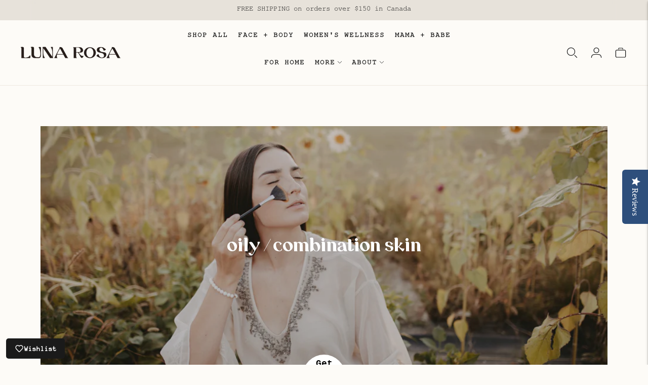

--- FILE ---
content_type: text/css
request_url: https://lunarosabotanicals.com/cdn/shop/t/5/assets/custom.css?v=182859807225179306231696546447
body_size: 1265
content:
h1,h2,h3,button.accordion__label.type-heading-3,.type-heading-2,h1.password__heading.type-heading-1{font-family:Grand Duke,serif!important;font-weight:400;font-style:normal}.type-heading-2{font-size:1.4em}body,p,.utility-bar__announcement-item-content,ul,ol,li,.quick-search__result-heading,.quick-search__result-subheading,.quick-search__view-all>button,.drawer-menu__search-input,.type-body-regular,.cart-template__line-price.type-body-large,.product-form__option-select,label.product-form__option-label.type-heading-3,.fof__message.type-body-large.rte.measure-wide{font-family:Nimbus Mono,sans-serif!important;font-weight:400;font-style:normal}.quick-search__result-heading{text-transform:lowercase}.free-shipping-msg{padding:1em 1.5em 0}a.nav__link.active.nav__item-primary{color:#a56600;font-weight:700}.nav a:hover,.nav .active{opacity:1}ul#header-sub-menu--shop{width:250px}a.nav__link{font-family:Nimbus Mono,sans-serif!important;font-weight:400;font-style:normal;text-transform:uppercase}.mega-navigation__list a.nav__link{text-transform:none}h6.mega-navigation__featured-heading.type-body-regular{font-weight:400;font-family:grand duke,serif!important;font-size:22px}h4.shoppable-item__product-title.type-heading-1-small.ma0{font-family:Nimbus Mono,sans-serif!important;font-size:16px}.text-block__overline,h2.image-hero__overline.overline{font-family:Beyond Infinity,sans-serif!important;font-size:2.25em;letter-spacing:0;font-weight:400;font-style:normal;text-transform:lowercase;margin-bottom:0;line-height:1!important}h2.image-hero__heading.type-heading-dynamic{margin-top:0}.text-block__subheading.type-body-regular.ma0.mt3{font-family:nimbus mono,serif}h3.text-block__item.text-block__heading.type-heading-1-small{font-size:1.75em}button.collapsible-row-list-item__label{font-size:1em}.product-item__details{text-align:center}dl.price__regular,.price--on-sale .price__sale{margin:0 auto}.badge.type-body-small{font-family:Nimbus Mono,serif;font-weight:700;line-height:1;padding-bottom:8px}.bttn,.bttn--secondary,.bttn--inline,.image-hero__link.bttn,a.text-block__item.text-block__button.bttn.bttn--secondary.bttn--inline{font-family:Nimbus Mono,sans-serif!important;line-height:1!important;border:0!important;border-bottom:2px solid #000!important;padding:0 0 1px!important;height:auto!important;color:#000!important;font-weight:700!important;transition:all .2s ease!important;background:transparent!important}.image-hero__link.bttn,a.video-hero__link.bttn.bttn--inline{color:#fff!important;border-bottom:2px solid #fff!important}.bttn:hover,.bttn--secondary:hover,.bttn--inline:hover,a.text-block__item.text-block__button.bttn.bttn--secondary.bttn--inline:hover,a.bttn.bttn--secondary.bttn--inline.mt4:hover{padding-bottom:3px!important;transition:all .2s ease!important}.secondary_button-style-bordered .section.section--contrast .bttn--secondary:before,a.text-block__item.text-block__button.bttn.bttn--secondary.bttn--inline.mt4:before{display:none}.secondary_button-style-bordered .bttn--secondary:hover:before,.secondary_button-style-bordered .bttnnewreview:hover:before,.secondary_button-style-bordered #shopify-product-reviews .spr-summary-actions-newreview--secondary:hover:before,.secondary_button-style-bordered #shopify-product-reviews .spr-summary-actions-newreviewnewreview:hover:before,.secondary_button-style-bordered .product__reviews .spr-summary-actions-newreview--secondary:hover:before,.secondary_button-style-bordered .product__reviews .spr-summary-actions-newreviewnewreview:hover:before,.secondary_button-style-bordered #shopify-product-reviews .spr-summary-actions---secondary:hover:before,.secondary_button-style-bordered #shopify-product-reviews .spr-summary-actions-newreview:hover:before,.secondary_button-style-bordered .product__reviews .spr-summary-actions---secondary:hover:before,.secondary_button-style-bordered .product__reviews .spr-summary-actions-newreview:hover:before,.secondary_button-style-bordered #shopify-product-reviews .spr-button-primary--secondary:hover:before,.secondary_button-style-bordered #shopify-product-reviews .spr-button-primarynewreview:hover:before,.secondary_button-style-bordered .product__reviews .spr-button-primary--secondary:hover:before,.secondary_button-style-bordered .product__reviews .spr-button-primarynewreview:hover:before{opacity:0}h4.footer__header{font-family:Grand Duke,serif!important;text-transform:lowercase;font-size:1em;color:#121212;letter-spacing:.5px}.footer__links,input#FooterCustomerForm-email,.footer .newsletter__input-container label{text-transform:lowercase}input#FooterCustomerForm-email{padding:5px 5px 0 15px;font-family:nimbus mono,serif;line-height:1}input:focus-visible{outline:1px solid #000}.footer{padding-bottom:0}.blog-posts__slides h2.text-block__item.text-block__heading.type-heading-1.ma0{font-size:1.5em}.grecaptcha-badge{display:none}.blog__article-excerpt,.blog__article-title{max-width:100%}.blog__heading{display:none}#insta-feed,.instafeed-shopify{margin:0!important}#insta-feed h2{display:none}#shopify-section-template--16025821806746__1675897795df626d0a .section{padding:0}h2.text-block__item.text-block__heading.type-heading-1.ma0{text-transform:lowercase}button.bttn.product-form__cart-submit,a.quick-cart__checkout-button.bttn.bttn-full.no-ajax,button.bttn.bttn--primary,input.bttn.bttn--full{border:2px solid #000!important;padding:15px 20px 9px!important}span.bttn__spinner{display:none!important}.product-form__option-select{font-size:14px}label.product-form__option-label.type-heading-3{font-size:12px;text-transform:uppercase}.cart-template__remove a.bttn.bttn--secondary.bttn--small{border:0!important}section.cart-template{padding-top:0}.cart-template h1.type-heading-1.mt0.mb3{display:none}h3.spr-review-header-title{font-size:1.4em}.yotpo-label.yotpo-small-box{display:none}.yotpo-bottomline a.text-m{margin-left:5px;margin-top:4px;font-family:nimbus mono;font-size:14px!important;font-weight:700;text-transform:uppercase;color:#121212!important}.yotpo a:hover{color:#a56600!important;text-decoration:none!important}span.yotpo-icon-profile.yotpo-header-element.pull-left,.yotpo-footer{display:none!important}.yotpo-main{margin-left:0!important}span.y-label.yotpo-user-name.yotpo-font-bold.pull-left{font-family:nimbus mono,serif;font-size:14px!important;color:#121212!important}span.y-label.yotpo-user-title.yotpo-action-hover,.content-title.yotpo-font-bold,.yotpo div,span.y-label.yotpo-review-date,span.yotpo-read-more,span.y-label.yotpo-user-name.yotpo-font-bold,.yotpo .yotpo-nav ul .yotpo-nav-tab.yotpo-active span,span.font-color-gray.based-on{font-family:nimbus mono,serif!important;color:#121212!important}.yotpo .yotpo-comments-box{border-left:1px solid #ddd!important}.yotpo .yotpo-comments-box .yotpo-comment-box{padding:5px 0!important}.yotpo .yotpo-regular-box{border-top:0!important}.yotpo-small-box.yotpo-nav.reviews,span.yotpo-icon.yotpo-icon-write{display:none!important}.yotpo-default-button.yotpo-icon-btn.pull-right.yotpo-hidden-mobile.write-button.write-review-button,button.yotpo-default-button.write-review-button.write-first-review-button{background:#a56600;padding:15px 20px 10px}.yotpo.yotpo-main-widget .yotpo-icon-btn .yotpo-icon-button-text,button.yotpo-default-button.write-review-button.write-first-review-button{font-family:nimbus mono,serif!important}.template-index h2.text-block__item.text-block__heading.type-heading-1.ma0.mt3{max-width:70%!important}.text-columns__intro{margin-bottom:2em}@media (max-width: 38em){.mb3.w-100.text-columns__image.db{width:30%}ul.drawer-menu__footer{margin-top:-15px}.drawer-menu__link{text-transform:uppercase}.footer{padding-bottom:0}span.footer__heading.fs-accent{font-family:Grand Duke,serif!important;color:#121212;text-transform:lowercase;font-size:16px;letter-spacing:0}a.drawer-menu__link{padding-top:10px}.drawer-menu__main{margin-bottom:15px}}.drawer-menu__form{display:none}h1.password__heading.type-heading-1{font-size:2.5em}button.needsclick.go3894874857.kl-private-reset-css-Xuajs1{font-family:courier!important;padding:0 20px!important}#shopify-section-template--16025821806746__text_columns_with_images_1 .text-block__subheading,#shopify-section-template--16025821806746__text_columns_with_images_1 .text-block__heading{max-width:80%!important}section.section.image-with-text.section--default.section--bordered.image-with-text--image-width-one-half.image-with-text--image-position-right.image-with-text--text-alignment-left.image-with-text--aspect-ratio-square.animation.animation--image-with-text.image-with-text--background-transparent.is-visible{padding-bottom:0}.nav .nav__item:last-child{margin-bottom:0}.nav .nav__item{line-height:1.1;margin-bottom:10px}
/*# sourceMappingURL=/cdn/shop/t/5/assets/custom.css.map?v=182859807225179306231696546447 */
